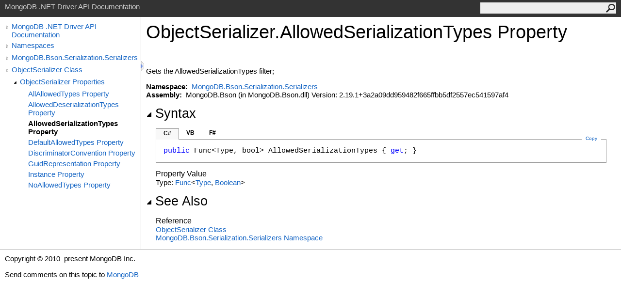

--- FILE ---
content_type: text/html; charset=utf-8
request_url: https://mongodb.github.io/mongo-csharp-driver/2.19/apidocs/html/P_MongoDB_Bson_Serialization_Serializers_ObjectSerializer_AllowedSerializationTypes.htm
body_size: 2595
content:
<html><head><meta http-equiv="X-UA-Compatible" content="IE=edge" /><link rel="shortcut icon" href="../icons/favicon.ico" /><link rel="stylesheet" type="text/css" href="../styles/branding.css" /><link rel="stylesheet" type="text/css" href="../styles/branding-en-US.css" /><script type="text/javascript" src="../scripts/branding.js"> </script><meta http-equiv="Content-Type" content="text/html; charset=UTF-8" /><title>ObjectSerializer.AllowedSerializationTypes Property </title><meta name="Language" content="en-us" /><meta name="System.Keywords" content="AllowedSerializationTypes property" /><meta name="System.Keywords" content="ObjectSerializer.AllowedSerializationTypes property" /><meta name="Microsoft.Help.F1" content="MongoDB.Bson.Serialization.Serializers.ObjectSerializer.AllowedSerializationTypes" /><meta name="Microsoft.Help.F1" content="MongoDB.Bson.Serialization.Serializers.ObjectSerializer.get_AllowedSerializationTypes" /><meta name="Microsoft.Help.Id" content="P:MongoDB.Bson.Serialization.Serializers.ObjectSerializer.AllowedSerializationTypes" /><meta name="Description" content="Gets the AllowedSerializationTypes filter;" /><meta name="Microsoft.Help.ContentType" content="Reference" /><meta name="BrandingAware" content="true" /><meta name="container" content="MongoDB.Bson.Serialization.Serializers" /><meta name="file" content="P_MongoDB_Bson_Serialization_Serializers_ObjectSerializer_AllowedSerializationTypes" /><meta name="guid" content="P_MongoDB_Bson_Serialization_Serializers_ObjectSerializer_AllowedSerializationTypes" /><link rel="stylesheet" type="text/css" href="../styles/branding-Website.css" /><script type="text/javascript" src="../scripts/jquery-3.5.1.min.js"></script><script type="text/javascript" src="../scripts/branding-Website.js"></script><script type="text/javascript" src="../scripts/clipboard.min.js"></script></head><body onload="OnLoad('cs')"><input type="hidden" id="userDataCache" class="userDataStyle" /><div class="pageHeader" id="PageHeader">MongoDB .NET Driver API Documentation<form id="SearchForm" method="get" action="#" onsubmit="javascript:TransferToSearchPage(); return false;"><input id="SearchTextBox" type="text" maxlength="200" /><button id="SearchButton" type="submit"></button></form></div><div class="pageBody"><div class="leftNav" id="leftNav"><div id="tocNav"><div class="toclevel0" data-toclevel="0"><a class="tocCollapsed" onclick="javascript: Toggle(this);" href="#!" /><a data-tochassubtree="true" href="../html/R_Project_CSharpDriverDocs.htm" title="MongoDB .NET Driver API Documentation" tocid="roottoc">MongoDB .NET Driver API Documentation</a></div><div class="toclevel0" data-toclevel="0"><a class="tocCollapsed" onclick="javascript: Toggle(this);" href="#!" /><a data-tochassubtree="true" href="../html/R_Project_CSharpDriverDocs.htm" title="Namespaces" tocid="R_Project_CSharpDriverDocs">Namespaces</a></div><div class="toclevel0" data-toclevel="0"><a class="tocCollapsed" onclick="javascript: Toggle(this);" href="#!" /><a data-tochassubtree="true" href="../html/N_MongoDB_Bson_Serialization_Serializers.htm" title="MongoDB.Bson.Serialization.Serializers" tocid="N_MongoDB_Bson_Serialization_Serializers">MongoDB.Bson.Serialization.Serializers</a></div><div class="toclevel0" data-toclevel="0"><a class="tocCollapsed" onclick="javascript: Toggle(this);" href="#!" /><a data-tochassubtree="true" href="../html/T_MongoDB_Bson_Serialization_Serializers_ObjectSerializer.htm" title="ObjectSerializer Class" tocid="T_MongoDB_Bson_Serialization_Serializers_ObjectSerializer">ObjectSerializer Class</a></div><div class="toclevel1" data-toclevel="1" data-childrenloaded="true"><a class="tocExpanded" onclick="javascript: Toggle(this);" href="#!" /><a data-tochassubtree="true" href="../html/Properties_T_MongoDB_Bson_Serialization_Serializers_ObjectSerializer.htm" title="ObjectSerializer Properties" tocid="Properties_T_MongoDB_Bson_Serialization_Serializers_ObjectSerializer">ObjectSerializer Properties</a></div><div class="toclevel2" data-toclevel="2"><a data-tochassubtree="false" href="../html/P_MongoDB_Bson_Serialization_Serializers_ObjectSerializer_AllAllowedTypes.htm" title="AllAllowedTypes Property " tocid="P_MongoDB_Bson_Serialization_Serializers_ObjectSerializer_AllAllowedTypes">AllAllowedTypes Property </a></div><div class="toclevel2" data-toclevel="2"><a data-tochassubtree="false" href="../html/P_MongoDB_Bson_Serialization_Serializers_ObjectSerializer_AllowedDeserializationTypes.htm" title="AllowedDeserializationTypes Property " tocid="P_MongoDB_Bson_Serialization_Serializers_ObjectSerializer_AllowedDeserializationTypes">AllowedDeserializationTypes Property </a></div><div class="toclevel2 current" data-toclevel="2"><a data-tochassubtree="false" href="../html/P_MongoDB_Bson_Serialization_Serializers_ObjectSerializer_AllowedSerializationTypes.htm" title="AllowedSerializationTypes Property " tocid="P_MongoDB_Bson_Serialization_Serializers_ObjectSerializer_AllowedSerializationTypes">AllowedSerializationTypes Property </a></div><div class="toclevel2" data-toclevel="2"><a data-tochassubtree="false" href="../html/P_MongoDB_Bson_Serialization_Serializers_ObjectSerializer_DefaultAllowedTypes.htm" title="DefaultAllowedTypes Property " tocid="P_MongoDB_Bson_Serialization_Serializers_ObjectSerializer_DefaultAllowedTypes">DefaultAllowedTypes Property </a></div><div class="toclevel2" data-toclevel="2"><a data-tochassubtree="false" href="../html/P_MongoDB_Bson_Serialization_Serializers_ObjectSerializer_DiscriminatorConvention.htm" title="DiscriminatorConvention Property " tocid="P_MongoDB_Bson_Serialization_Serializers_ObjectSerializer_DiscriminatorConvention">DiscriminatorConvention Property </a></div><div class="toclevel2" data-toclevel="2"><a data-tochassubtree="false" href="../html/P_MongoDB_Bson_Serialization_Serializers_ObjectSerializer_GuidRepresentation.htm" title="GuidRepresentation Property " tocid="P_MongoDB_Bson_Serialization_Serializers_ObjectSerializer_GuidRepresentation">GuidRepresentation Property </a></div><div class="toclevel2" data-toclevel="2"><a data-tochassubtree="false" href="../html/P_MongoDB_Bson_Serialization_Serializers_ObjectSerializer_Instance.htm" title="Instance Property " tocid="P_MongoDB_Bson_Serialization_Serializers_ObjectSerializer_Instance">Instance Property </a></div><div class="toclevel2" data-toclevel="2"><a data-tochassubtree="false" href="../html/P_MongoDB_Bson_Serialization_Serializers_ObjectSerializer_NoAllowedTypes.htm" title="NoAllowedTypes Property " tocid="P_MongoDB_Bson_Serialization_Serializers_ObjectSerializer_NoAllowedTypes">NoAllowedTypes Property </a></div></div><div id="tocResizableEW" onmousedown="OnMouseDown(event);"></div><div id="TocResize" class="tocResize"><img id="ResizeImageIncrease" src="../icons/TocOpen.gif" onclick="OnIncreaseToc()" alt="Click or drag to resize" title="Click or drag to resize" /><img id="ResizeImageReset" src="../icons/TocClose.gif" style="display:none" onclick="OnResetToc()" alt="Click or drag to resize" title="Click or drag to resize" /></div></div><div class="topicContent" id="TopicContent"><table class="titleTable"><tr><td class="titleColumn"><h1>ObjectSerializer<span id="LST28C55D1F_0"></span><script type="text/javascript">AddLanguageSpecificTextSet("LST28C55D1F_0?cpp=::|nu=.");</script>AllowedSerializationTypes Property </h1></td></tr></table><span class="introStyle"></span> <div class="summary">
            Gets the AllowedSerializationTypes filter;
            </div><p> </p>
    <strong>Namespace:</strong> 
   <a href="N_MongoDB_Bson_Serialization_Serializers.htm">MongoDB.Bson.Serialization.Serializers</a><br />
    <strong>Assembly:</strong>
   MongoDB.Bson (in MongoDB.Bson.dll) Version: 2.19.1+3a2a09dd959482f665ffbb5df2557ec541597af4<div class="collapsibleAreaRegion"><span class="collapsibleRegionTitle" onclick="SectionExpandCollapse('ID1RB')" onkeypress="SectionExpandCollapse_CheckKey('ID1RB', event)" tabindex="0"><img id="ID1RBToggle" class="collapseToggle" src="../icons/SectionExpanded.png" />Syntax</span></div><div id="ID1RBSection" class="collapsibleSection"><div class="codeSnippetContainer"><div class="codeSnippetContainerTabs"><div id="ID0ECCA_tab1" class="codeSnippetContainerTab"><a href="#" onclick="javascript:ChangeTab('ID0ECCA','cs','1','3');return false;">C#</a></div><div id="ID0ECCA_tab2" class="codeSnippetContainerTab"><a href="#" onclick="javascript:ChangeTab('ID0ECCA','vb','2','3');return false;">VB</a></div><div id="ID0ECCA_tab3" class="codeSnippetContainerTab"><a href="#" onclick="javascript:ChangeTab('ID0ECCA','fs','3','3');return false;">F#</a></div></div><div class="codeSnippetContainerCodeContainer"><div class="codeSnippetToolBar"><div class="codeSnippetToolBarText"><a id="ID0ECCA_copyCode" href="#" class="copyCodeSnippet" onclick="javascript:CopyToClipboard('ID0ECCA');return false;" title="Copy">Copy</a></div></div><div id="ID0ECCA_code_Div1" class="codeSnippetContainerCode" style="display: block"><pre xml:space="preserve"><span class="keyword">public</span> <span class="identifier">Func</span>&lt;<span class="identifier">Type</span>, <span class="identifier">bool</span>&gt; <span class="identifier">AllowedSerializationTypes</span> { <span class="keyword">get</span>; }</pre></div><div id="ID0ECCA_code_Div2" class="codeSnippetContainerCode" style="display: none"><pre xml:space="preserve"><span class="keyword">Public</span> <span class="keyword">ReadOnly</span> <span class="keyword">Property</span> <span class="identifier">AllowedSerializationTypes</span> <span class="keyword">As</span> <span class="identifier">Func</span>(<span class="keyword">Of</span> <span class="identifier">Type</span>, <span class="identifier">Boolean</span>)
	<span class="keyword">Get</span></pre></div><div id="ID0ECCA_code_Div3" class="codeSnippetContainerCode" style="display: none"><pre xml:space="preserve"><span class="keyword">member</span> <span class="identifier">AllowedSerializationTypes</span> : <span class="identifier">Func</span>&lt;<span class="identifier">Type</span>, <span class="identifier">bool</span>&gt; <span class="keyword">with</span> <span class="keyword">get</span>
</pre></div></div></div><script type="text/javascript">AddLanguageTabSet("ID0ECCA");</script><h4 class="subHeading">Property Value</h4>Type: <a href="https://docs.microsoft.com/dotnet/api/system.func-2" target="_blank" rel="noopener noreferrer">Func</a><span id="LST28C55D1F_1"></span><script type="text/javascript">AddLanguageSpecificTextSet("LST28C55D1F_1?cs=&lt;|vb=(Of |cpp=&lt;|fs=&lt;'|nu=(");</script><a href="https://docs.microsoft.com/dotnet/api/system.type" target="_blank" rel="noopener noreferrer">Type</a>, <a href="https://docs.microsoft.com/dotnet/api/system.boolean" target="_blank" rel="noopener noreferrer">Boolean</a><span id="LST28C55D1F_2"></span><script type="text/javascript">AddLanguageSpecificTextSet("LST28C55D1F_2?cs=&gt;|vb=)|cpp=&gt;|fs=&gt;|nu=)");</script></div><div class="collapsibleAreaRegion" id="seeAlsoSection"><span class="collapsibleRegionTitle" onclick="SectionExpandCollapse('ID2RB')" onkeypress="SectionExpandCollapse_CheckKey('ID2RB', event)" tabindex="0"><img id="ID2RBToggle" class="collapseToggle" src="../icons/SectionExpanded.png" />See Also</span></div><div id="ID2RBSection" class="collapsibleSection"><h4 class="subHeading">Reference</h4><div class="seeAlsoStyle"><a href="T_MongoDB_Bson_Serialization_Serializers_ObjectSerializer.htm">ObjectSerializer Class</a></div><div class="seeAlsoStyle"><a href="N_MongoDB_Bson_Serialization_Serializers.htm">MongoDB.Bson.Serialization.Serializers Namespace</a></div></div></div></div><div id="pageFooter" class="pageFooter"><p>Copyright © 2010–present MongoDB Inc.</p><div class="feedbackLink">Send comments on this topic to
        <a id="HT_MailLink" href="mailto:dotnet-driver%40mongodb.com?Subject=MongoDB%20.NET%20Driver%20API%20Documentation">MongoDB</a></div>
        <script type="text/javascript">
        var HT_mailLink = document.getElementById("HT_MailLink");
        var HT_mailLinkText = HT_mailLink.innerHTML;
        HT_mailLink.href += ": " + document.title + "\u0026body=" + encodeURIComponent("Your feedback is used to improve the documentation and the product. Your e-mail address will not be used for any other purpose and is disposed of after the issue you report is resolved. While working to resolve the issue that you report, you may be contacted via e-mail to get further details or clarification on the feedback you sent. After the issue you report has been addressed, you may receive an e-mail to let you know that your feedback has been addressed.");
        HT_mailLink.innerHTML = HT_mailLinkText;
        </script> </div></body></html>